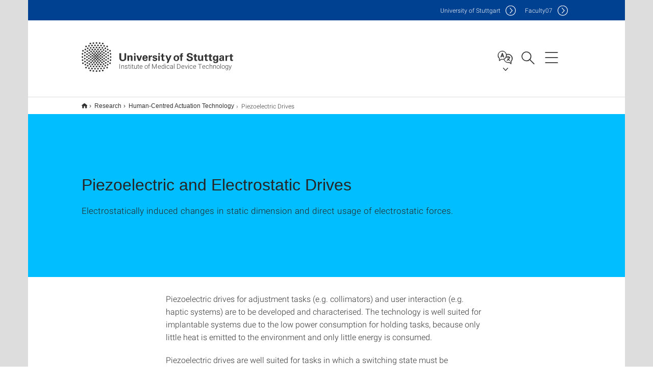

--- FILE ---
content_type: text/html;charset=UTF-8
request_url: https://www.imt.uni-stuttgart.de/en/research/human-centred-actuation-technology/piezoelectric-drives/
body_size: 38756
content:
<!DOCTYPE html>
<!--[if lt IE 7]>      <html lang="de" class="no-js lt-ie9 lt-ie8 lt-ie7"> <![endif]-->
<!--[if IE 7]>         <html lang="de" class="no-js lt-ie9 lt-ie8"> <![endif]-->
<!--[if IE 8]>         <html lang="de" class="no-js lt-ie9"> <![endif]-->
<!--[if gt IE 8]><!-->


<!--
===================== version="0.1.29" =====================
-->

<html lang="en" class="no-js"> <!--<![endif]-->

<head>

<!-- start metadata (_metadata.hbs) -->
	<meta charset="UTF-8">
	<meta http-equiv="X-UA-Compatible" content="IE=edge"/>
	<meta name="creator" content="TIK" />
	<meta name="Publisher" content="Universität Stuttgart - TIK" />
	<meta name="Copyright" content="Universität Stuttgart" />
	<meta name="Content-language" content="en" />
	<meta name="Page-type" content="Bildungseinrichtung" />
	<meta name="viewport" content="width=device-width, initial-scale=1.0, shrink-to-fit=no"/>
	<meta name="robots" content="index, follow" />
	<meta name="system" content="20.0.18" />
	<meta name="template" content="3.0" />
	<meta name="Description" content="Electrostatically induced changes in static dimension and direct usage of electrostatic forces."/>	
	<meta name="og:title" content="Piezoelectric and Electrostatic Drives | Institute of Medical Device Technology | University of Stuttgart" />
	<meta name="og:description" content="Electrostatically induced changes in static dimension and direct usage of electrostatic forces. "/>
	<title>Piezoelectric and Electrostatic Drives | Institute of Medical Device Technology | University of Stuttgart</title><!-- Ende metadata -->


<!-- Styles-Einbindung (_styles.hbs) -->
	<link rel="apple-touch-icon" sizes="180x180" href="/system/modules/de.stuttgart.uni.v3.basics/resources/favicons/apple-touch-icon.png">
            <link rel="icon" type="image/png" sizes="32x32" href="/system/modules/de.stuttgart.uni.v3.basics/resources/favicons/favicon-32x32.png">
            <link rel="icon" type="image/png" sizes="16x16" href="/system/modules/de.stuttgart.uni.v3.basics/resources/favicons/favicon-16x16.png">
            <link rel="manifest" href="/system/modules/de.stuttgart.uni.v3.basics/resources/favicons/site.webmanifest">
            <link rel="mask-icon" href="/system/modules/de.stuttgart.uni.v3.basics/resources/favicons/safari-pinned-tab.svg" color="#ffffff">
            <meta name="msapplication-TileColor" content="#ffffff">
            <meta name="theme-color" content="#ffffff">
		
<link rel="stylesheet" href="/system/modules/de.stuttgart.uni.v3.basics/resources/css/styles.css" type="text/css" >
<link rel="stylesheet" href="/system/modules/de.stuttgart.uni.v3.basics/resources/css/tik.css" type="text/css" >
<link rel="stylesheet" href="/system/modules/de.stuttgart.uni.v3.basics/resources/css/jquery-ui/jquery-ui-1.11.4.min.css" type="text/css" >
<link rel="stylesheet" href="/system/modules/de.stuttgart.uni.v3.basics/resources/css/fancybox/jquery.fancybox357.min.css" type="text/css" >
<link rel="stylesheet" href="/system/modules/de.stuttgart.uni.v3.basics/resources/css/audio/player.css" type="text/css" >
<link rel="stylesheet" href="/system/modules/de.stuttgart.uni.v3.basics/resources/css/footer/footer.css" type="text/css" ><!-- Ende Styles-Einbindung -->

	<!-- Scripts
	================================================== --> 
	
	
<script src="/system/modules/de.stuttgart.uni.v3.basics/resources/js/bootstrap.js"></script>
<script src="/system/modules/de.stuttgart.uni.v3.basics/resources/js/aperto-bootstrap-ie-workaround.js"></script>
<script src="/system/modules/de.stuttgart.uni.v3.basics/resources/js/tik.js"></script>
<script src="/system/modules/de.stuttgart.uni.v3.basics/resources/js/jquery-ui/jquery-ui-1.11.4.min.js"></script>
<script src="/system/modules/de.stuttgart.uni.filters/resources/js/filters.js"></script>
<script src="/system/modules/de.stuttgart.uni.v3.basics/resources/js/fancybox/jquery.fancybox357.min.js"></script>
<script src="/system/modules/de.stuttgart.uni.v3.basics/resources/js/tippy-popper/popper.min.js"></script>
<script src="/system/modules/de.stuttgart.uni.v3.basics/resources/js/tippy-popper/tippy.min.js"></script>
<script src="/system/modules/de.stuttgart.uni.v3.zsb/resources/videointerview/js/dash.all.min.js"></script><style>
		.page-wrap > #page-complete > .container-fluid > .row > div > .row > .col-xs-12,
		.page-wrap > #page-complete > .container-fluid > .row > div > .row > .col-sm-12,
		.page-wrap > #page-complete > .container-fluid > .row > div > .row > .col-md-12,
		.page-wrap > #page-complete > .container-fluid > .row > div > .row > .col-lg-12,
		.page-wrap > #page-complete > .container > .row > div > .row > .col-xs-12,
		.page-wrap > #page-complete > .container > .row > div > .row > .col-sm-12,
		.page-wrap > #page-complete > .container > .row > div > .row > .col-md-12,
		.page-wrap > #page-complete > .container > .row > div > .row > .col-lg-12 {
			padding: 0;
		}
	</style>
</head>

<body class=" is-no-detailpage  is-not-editmode  lang-en ">

<!--googleoff: snippet-->
	
	<!-- start skiplinks (_skiplinks.hbs)-->
	<div class="skip">
		<ul>
			<li><a href="#main">jump to content</a></li>
			<li><a href="#footer">jump to footer</a></li>
		</ul>
	</div>
	<!-- end skiplinks -->

	<!--googleon: snippet-->
	<div  id="header" ><div class="header" data-id="id-417e9b93">
      <span data-anchor id="id-417e9b93"></span>
              <!-- start header (_header.hbs) -->
              <header class="b-page-header is-subidentity" data-headercontroller="">
                <div class="container">
                  <div class="container-inner">
                    <div class="row">
                      <a class="b-logo" href="https://www.imt.uni-stuttgart.de/en/">
                        <!--[if gt IE 8]><!-->
                          <img class="logo-rectangle" src="/system/modules/de.stuttgart.uni.v3.basics/resources/img/svg/logo-en.svg" alt="Logo: Universität Stuttgart - zur Startseite" />
                        <img class="logo-rectangle-inverted" src="/system/modules/de.stuttgart.uni.v3.basics/resources/img/svg/logo-inverted-en.svg" alt="Logo: Universität Stuttgart - zur Startseite" />
                        <!--<![endif]-->
                        <!--[if lt IE 9]>
                        <img class="logo-rectangle" src="/system/modules/de.stuttgart.uni.v3.basics/resources/img/png/logo-en.png" alt="Logo: Universität Stuttgart - zur Startseite" />
                        <img class="logo-rectangle-inverted" src="/system/modules/de.stuttgart.uni.v3.basics/resources/img/svg/logo-inverted-en.png" alt="Logo: Universität Stuttgart - zur Startseite" />
                        <![endif]-->

                        <span  class="subidentity fontsize-xs">Institute of Medical Device Technology</span>
                        </a>
                      <div class="header-box">

                        <div class="mainidentity">
                              <div class="container-inner">
                                <a href="https://www.uni-stuttgart.de/en/">Uni<span class="hideonmobile">versity of Stuttgart </span></a>
                                <a href="https://www.f07.uni-stuttgart.de/">F<span class="hideonmobile">aculty</span>07</a></div>
                            </div>
                            <div class="language">
                          <div class="language-box">
                            <span id="language-menu-title" data-tippy-content="Language of this page" data-tippy-placement="left">Language of this page</span>

                            <ul id="language-menu-options" aria-labelledby="language-menu-title" role="menu">
                                <li><a id="localelink" href="https://www.imt.uni-stuttgart.de/forschung/mensch-zentrierte-antriebstechnik/piezoelektrische-und-elektrostatische-antriebe/" lang="de"><abbr data-tippy-content="Sprache wechseln: Deutsch" data-tippy-placement="left">de</abbr></a></li>
                                              <li class="current-language"><strong><abbr data-tippy-content="Current language: American English" data-tippy-placement="left">en</abbr></strong></li></ul>
                            </div>
                        </div>
                        <div id="search" class="search">
                          <button aria-controls="search-box" aria-expanded="false" data-href="#search-box" data-tippy-content="Search" data-tippy-placement="left"><span>Search</span>
                          </button>
                        </div>
                        <div class="nav-button">
								<button class="lines-button" aria-controls="main-nav" aria-expanded="false" data-href="#b-page-nav" data-tippy-content="Main navigation" data-tippy-placement="left">
									<span class="lines">Main navigation</span>
								</button>
							</div>
						<div class="login-main-desktop"></div>
                      </div>
                    </div>
                  </div>
                </div>
                <!-- Start Suche (_search.hbs) -->
                <div class="search-box js-visible" id="search-box" aria-hidden="true">
                  <h2>Search</h2>
                  <div class="container" role="tabpanel">
                    <div class="search-box-inner">
                      <form action="https://www.imt.uni-stuttgart.de/en/search/">
                        <fieldset>
                          <div class="form-label col-sm-12">
                            <label for="global-search">Suche</label>
                            <input type="search" name="q" placeholder="Search for topics, people, ..." id="global-search" class="autosuggest" />
                          </div>
                          <div class="button">
                            <input aria-label="Start search" type="submit" value="search">
                          </div>
                        </fieldset>
                        <input type="hidden" name="lq" value="" />
                        <input type="hidden" name="reloaded" value=""/>                       
                        <input type="hidden" name="restriction" value="false"/>
                        </form>
                    </div>
                  </div>
                </div>
                <!-- Ende Suche -->
                <div class="login-main-mobile js-visible" aria-hidden="false"></div>
                <!-- Ende Login -->
              </header>
              <!-- Ende header -->

              <div class="b-page-nav is-subidentity" id="main-nav" aria-hidden="true">
                <div class="container">
                  <div class="container-inner">
                    <div class="fixed-wrapper">
                      <a class="backto" href="#">back</a>
                      <div class="location" aria-hidden="true">
                        <ul>
                          <li class="on"><span></span></li>
                            <li><span></span></li>
                          <li><span></span></li>
                          <li><span></span></li>
                          <li><span></span></li>
                        </ul>
                      </div>
                    </div>

                    <div class="scroll-wrapper">
                      <nav class="main-navigation" aria-label="Main navigation">
                        <div class="menu-group-box" >
                          <div class="menu-box" data-level="show-level-0">
                            <div class="viewbox" style="position:relative;">
                              <div class="wrapper" style="width: 100%; height: 100%;">
                                <ul class="menu level-0 " id="level-0-0">
	<li class="has-menu"><a href="#level-1-0">Institute</a></li>
	<li class="has-menu"><a href="#level-1-1">Research</a></li>
	<li class="has-menu"><a href="#level-1-2">Teaching</a></li>
	<li class="has-menu"><a href="#level-1-3">Medical Engineering Study Programs</a></li>
	<li><a href="https://www.imt.uni-stuttgart.de/en/services/">Services</a></li>
	<li><a href="https://www.imt.uni-stuttgart.de/en/publications/">Publications</a></li>
	<li><a href="https://www.imt.uni-stuttgart.de/en/medtechbio/">MEDtechBIO</a></li>
</ul>
	<ul class="menu level-1 " id="level-1-0" data-parent="#level-0-0" >
		<li class="overview"><a href="https://www.imt.uni-stuttgart.de/en/institute/">Institute</a></li>
		<li><a href="https://www.imt.uni-stuttgart.de/en/institute/team/">Team</a></li>
		<li><a href="https://www.imt.uni-stuttgart.de/en/institute/facilities/">Facilities</a></li>
		<li><a href="https://www.imt.uni-stuttgart.de/en/institute/internships/">Internships</a></li>
		<li><a href="https://www.imt.uni-stuttgart.de/en/institute/contact/">Contact</a></li>
		<li><a href="https://www.imt.uni-stuttgart.de/en/institute/corporate-partnerships/">Corporate Partnerships</a></li>
	</ul>
	<ul class="menu level-1 " id="level-1-3" data-parent="#level-0-0" >
		<li class="overview"><a href="https://www.imt.uni-stuttgart.de/en/medical-engineering-study-programs/">Medical Engineering Study Programs</a></li>
		<li><a href="https://www.imt.uni-stuttgart.de/en/medical-engineering-study-programs/b.sc.-medical-engineering/">B.Sc. Medical Engineering</a></li>
		<li><a href="https://www.imt.uni-stuttgart.de/en/medical-engineering-study-programs/m.sc.-medical-engineering/">M.Sc. Medical Engineering</a></li>
	</ul>
	<ul class="menu level-1 " id="level-1-1" data-parent="#level-0-0" >
		<li class="overview"><a href="https://www.imt.uni-stuttgart.de/en/research/">Research</a></li>
		<li class="has-menu"><a href="#level-2-5">Medical-Mechatronic Systems</a></li>
		<li class="has-menu"><a href="#level-2-6">Human-Centred Actuation Technology</a></li>
		<li class="has-menu"><a href="#level-2-7">Optical Imaging</a></li>
		<li class="has-menu"><a href="#level-2-8">Biomedical Sensor Technology</a></li>
		<li class="has-menu"><a href="#level-2-9">Intelligent Systems</a></li>
		<li><a href="https://www.imt.uni-stuttgart.de/en/research/d4c-in-medical-technology/">D4C in Medical Technology </a></li>
		<li class="has-menu"><a href="#level-2-11">Research Projects</a></li>
		<li><a href="https://www.imt.uni-stuttgart.de/en/research/freeformer/">Freeformer</a></li>
	</ul>
		<ul class="menu level-2 " id="level-2-8" data-parent="#level-1-1" >
			<li class="overview"><a href="https://www.imt.uni-stuttgart.de/en/research/biomedical-sensor-technology/">Biomedical Sensor Technology</a></li>
			<li><a href="https://www.imt.uni-stuttgart.de/en/research/biomedical-sensor-technology/electrical-impedance-measurement/">Electrical Impedance Measurement</a></li>
			<li><a href="https://www.imt.uni-stuttgart.de/en/research/biomedical-sensor-technology/optical-sensor-technology/">Optical Sensor Technology</a></li>
			<li><a href="https://www.imt.uni-stuttgart.de/en/research/biomedical-sensor-technology/gamma-sensor-technology/">Gamma Sensor Technology</a></li>
			<li><a href="https://www.imt.uni-stuttgart.de/en/research/biomedical-sensor-technology/special-sensors-for-special-applications/">Special Sensors for Special Applications</a></li>
		</ul>
		<ul class="menu level-2 active-list" id="level-2-6" data-parent="#level-1-1"  style="display: block;" aria-expanded="true">
			<li class="overview"><a href="https://www.imt.uni-stuttgart.de/en/research/human-centred-actuation-technology/">Human-Centred Actuation Technology</a></li>
			<li><a href="https://www.imt.uni-stuttgart.de/en/research/human-centred-actuation-technology/elastic-drives/">Elastic Drives</a></li>
			<li><a href="https://www.imt.uni-stuttgart.de/en/research/human-centred-actuation-technology/piezoelectric-drives/" class="active">Piezoelectric Drives</a></li>
			<li><a href="https://www.imt.uni-stuttgart.de/en/research/human-centred-actuation-technology/shape-memory-alloys/">Shape Memory Alloys</a></li>
			<li><a href="https://www.imt.uni-stuttgart.de/en/research/human-centred-actuation-technology/twisted-string-actuators/">Twisted-String-Actuators</a></li>
			<li><a href="https://www.imt.uni-stuttgart.de/en/research/human-centred-actuation-technology/electrostatic-motors/">Electrostatic Motors</a></li>
		</ul>
		<ul class="menu level-2 " id="level-2-9" data-parent="#level-1-1" >
			<li class="overview"><a href="https://www.imt.uni-stuttgart.de/en/research/intelligent-systems/">Intelligent Systems</a></li>
			<li><a href="https://www.imt.uni-stuttgart.de/en/research/intelligent-systems/vital-signs-monitoring/">Vital Signs Monitoring</a></li>
			<li><a href="https://www.imt.uni-stuttgart.de/en/research/intelligent-systems/automated-instrument-recognition/">Automated Instrument Recognition</a></li>
			<li><a href="https://www.imt.uni-stuttgart.de/en/research/intelligent-systems/evaluation-of-microscopy-images/">Evaluation of Microscopy Images</a></li>
			<li><a href="https://www.imt.uni-stuttgart.de/en/research/intelligent-systems/surgical-workflow-recognition/">Surgical Workflow Recognition</a></li>
			<li><a href="https://www.imt.uni-stuttgart.de/en/research/intelligent-systems/vein-detection/">Vein Detection</a></li>
			<li><a href="https://www.imt.uni-stuttgart.de/en/research/intelligent-systems/adaptive-orthetics-through-intension-detection/">Adaptive Orthetics through Intension Detection</a></li>
		</ul>
		<ul class="menu level-2 " id="level-2-5" data-parent="#level-1-1" >
			<li class="overview"><a href="https://www.imt.uni-stuttgart.de/en/research/medical-mechatronic-systems/">Medical-Mechatronic Systems</a></li>
			<li><a href="https://www.imt.uni-stuttgart.de/en/research/medical-mechatronic-systems/telepresence-and-telemanipulation/">Telepresence and Telemanipulation</a></li>
			<li><a href="https://www.imt.uni-stuttgart.de/en/research/medical-mechatronic-systems/haptic-systems/">Haptic Systems</a></li>
			<li><a href="https://www.imt.uni-stuttgart.de/en/research/medical-mechatronic-systems/eccentric-concentric-tube-robots/">Eccentric & Concentric Tube Robots</a></li>
			<li><a href="https://www.imt.uni-stuttgart.de/en/research/medical-mechatronic-systems/flexible-and-soft-robots/">Flexible and Soft Robots</a></li>
			<li><a href="https://www.imt.uni-stuttgart.de/en/research/medical-mechatronic-systems/active-prosthetics-orthetics/">Active Prosthetics/Orthetics</a></li>
		</ul>
		<ul class="menu level-2 " id="level-2-7" data-parent="#level-1-1" >
			<li class="overview"><a href="https://www.imt.uni-stuttgart.de/en/research/optical-imaging/">Optical Imaging</a></li>
			<li><a href="https://www.imt.uni-stuttgart.de/en/research/optical-imaging/microscopy/">Microscopy</a></li>
			<li><a href="https://www.imt.uni-stuttgart.de/en/research/optical-imaging/endoscopy/">Endoscopy</a></li>
			<li><a href="https://www.imt.uni-stuttgart.de/en/research/optical-imaging/positioning-systems/">Positioning Systems</a></li>
		</ul>
		<ul class="menu level-2 " id="level-2-11" data-parent="#level-1-1" >
			<li class="overview"><a href="https://www.imt.uni-stuttgart.de/en/research/research-projects/">Research Projects</a></li>
			<li><a href="https://www.imt.uni-stuttgart.de/en/research/research-projects/flexmode-bot/">FLEXMODE-BOT</a></li>
			<li><a href="https://www.imt.uni-stuttgart.de/en/research/research-projects/ambusus/">AMBUSUS</a></li>
			<li><a href="https://www.imt.uni-stuttgart.de/en/research/research-projects/wakeme/">WAKEME</a></li>
			<li><a href="https://www.imt.uni-stuttgart.de/en/research/research-projects/triped/">TRIPED</a></li>
			<li><a href="https://www.imt.uni-stuttgart.de/en/research/research-projects/geigerzaehler/">Ultraclear</a></li>
			<li><a href="https://www.imt.uni-stuttgart.de/en/research/research-projects/lilo-hand/">LILO-Hand</a></li>
			<li><a href="https://www.imt.uni-stuttgart.de/en/research/research-projects/onescope/">OneScope</a></li>
			<li><a href="https://www.imt.uni-stuttgart.de/en/research/research-projects/colonX/">ColonX</a></li>
			<li><a href="https://www.imt.uni-stuttgart.de/en/research/research-projects/stericounter/">STERICOUNTER</a></li>
			<li><a href="https://www.imt.uni-stuttgart.de/en/research/research-projects/origin/">ORIGIN</a></li>
		</ul>
	<ul class="menu level-1 " id="level-1-2" data-parent="#level-0-0" >
		<li class="overview"><a href="https://www.imt.uni-stuttgart.de/en/teaching/">Teaching</a></li>
		<li class="has-menu"><a href="#level-2-13">Courses</a></li>
		<li><a href="https://www.imt.uni-stuttgart.de/en/teaching/practical-courses/">Practical Courses</a></li>
		<li><a href="https://www.imt.uni-stuttgart.de/en/teaching/final-theses/">Final Theses</a></li>
		<li><a href="https://www.imt.uni-stuttgart.de/en/teaching/Internships/">Internships</a></li>
	</ul>
		<ul class="menu level-2 " id="level-2-13" data-parent="#level-1-2" >
			<li class="overview"><a href="https://www.imt.uni-stuttgart.de/en/teaching/courses/">Courses</a></li>
			<li><a href="https://www.imt.uni-stuttgart.de/en/teaching/courses/mgt/">Medizingerätetechnik</a></li>
			<li><a href="https://www.imt.uni-stuttgart.de/en/teaching/courses/mtr/">Medizintechnik-Regularien</a></li>
			<li><a href="https://www.imt.uni-stuttgart.de/en/teaching/courses/mmm/">Medical Measurement Methods</a></li>
			<li><a href="https://www.imt.uni-stuttgart.de/en/teaching/courses/kmt/">Konstruktion in der Medizingerätetechnik</a></li>
			<li><a href="https://www.imt.uni-stuttgart.de/en/teaching/courses/pemp/">Practical Development of Medical Products</a></li>
			<li><a href="https://www.imt.uni-stuttgart.de/en/teaching/courses/etimt/">Ethics in Medical Technology</a></li>
		</ul>
<!-- Navigation: 10 µs --></div>

                            </div>
                          </div>
                        </div>
                      </nav>
                      <a href="#closeNavigation" class="close-nav">close navigation</a>
                      </div>

                  </div><!-- container-inner -->
                </div><!--  container -->
              </div></div>
    <script type="module">
      
      import Login from '/system/modules/de.stuttgart.uni.v3.basics/resources/js/login.mjs'
      new Login("en", "", "", "", "", "", "", "", "", true).init()
    </script>
  </div><div id="wrapper" class="is-subidentity">
		<div id="content">
			<main id="main" class="r-main">
				<div class="main__wrapper" data-js-id="container">
                    <noscript>
                        <div class="alert alert-danger">For full functionality of this site it is necessary to enable JavaScript. Here are the <a href="https://enablejavascript.co/" target="_blank">instructions how to enable JavaScript in your web browser</a>.</div></noscript>
					<!-- Start Segment -->
					<div class="segment is-border-top">
							<div class="container">
								<div class="container-inner">
									<div class="row">
										<div class="col-md-12">
											<!-- Start Breadcrumb (_breadcrumb.hbs) -->
											<nav class="b-breadscroller--default" data-css="b-breadscroller" data-js-module="breadscroller" aria-label="breadcrumb">
													<!--googleoff: snippet-->
													<h2 class="breadscroller__headline">Position within the page tree</h2>
													<div class="breadscroller__controls" data-js-atom="breadscroller-controls">
														<button class="breadscroller__controls-btn is-back" data-js-atom="breadscroller-controls-back">
															<span>Move path to the left</span>
														</button>
														<button class="breadscroller__controls-btn is-forward" data-js-atom="breadscroller-controls-forward">
															<span>Move path to the right</span>
														</button>
													</div>
													<!--googleon: snippet-->
													<div class="breadscroller__content" data-js-atom="breadscroller-container">
														<ol class="breadscroller__list" data-js-atom="breadscroller-list">

															<li class="breadscroller__list-item">
																				<a href="https://www.imt.uni-stuttgart.de/en/" class="breadscroller__list-element">*** Englische Subsite ***</a>
																			</li>
																		<li class="breadscroller__list-item">
																				<a href="https://www.imt.uni-stuttgart.de/en/research/" class="breadscroller__list-element">Research</a>
																			</li>
																		<li class="breadscroller__list-item">
																				<a href="https://www.imt.uni-stuttgart.de/en/research/human-centred-actuation-technology/" class="breadscroller__list-element">Human-Centred Actuation Technology</a>
																			</li>
																		<li class="breadscroller__list-item">
																							<span class="breadscroller__list-element is-active">Piezoelectric Drives</span>
																						</li>
																					</ol>
													</div>
												</nav>	
												<!-- Ende Breadcrumb -->
											<!-- Breadcrumb: 671 µs --></div>
									</div>
								</div><!--  container-inner -->
							</div><!-- container -->
						</div>
					<!-- End Segment -->

					<div  id="intro" ><div class="introbox pgelement image-element" style="margin-bottom: 30px;" data-id="id-db2fd770">
			<span data-anchor id="id-db2fd770"></span>
							
							<div class="segment is-bg-blue  ">
								<div class="container">
									<div class="container-inner">
										<div class="row">
											<div class="c-intro-teaser--default  " data-css="c-intro-teaser">
												<div class="intro-teaser__wrapper">
													<div class="intro-teaser__content col-md-9 col-sm-8 col-xs-12">
														<div class="reverse-order">
															<h1  class="intro-teaser__headline">Piezoelectric and Electrostatic Drives</h1>
															</div>
														<p >
																Electrostatically induced changes in static dimension and direct usage of electrostatic forces.</p>
															</div>
													</div>
											</div>
										</div>
									</div>
								</div>
							</div></div>
	</div><div  id="page-complete" ><div>
		<div class="segment  ">
   <div class="container ">
       <div class="container-inner">
          <div class="row ">
  <div class="col-md-8 oc-container-column col-md-offset-2" ><div class="flexblocks_v3 pgelement" style="margin-bottom: 30px;" data-id="id-0bc6f5aa">
					<span data-anchor id="id-0bc6f5aa"></span>
						<div class="flexblocks">
		<div>
								<span data-anchor id="id-0bc6f5aa-0"></span>
								<div class="absatz">
									<div >
											<p>Piezoelectric drives for adjustment tasks (e.g. collimators) and user interaction (e.g. haptic systems) are to be developed and characterised. The technology is well suited for implantable systems due to the low power consumption for holding tasks, because only little heat is emitted to the environment and only little energy is consumed.</p>
<p>Piezoelectric drives are well suited for tasks in which a switching state must be maintained in a monostable manner, since only the outflow of charge in the piezo material must be compensated. Possible applications include shunt valves to control the flow of cerebrospinal fluid from the brain.</p></div>
									<div class="image ">
											<div class="overflow-hidden">
												<a data-fancybox="flexblockfotos" href="https://www.imt.uni-stuttgart.de/img/forschung/shunt.png?__scale=w:1000,h:1000,q:100,t:3" aria-label="PNG" data-caption="Cerebral shunt valve with piezoelectric actuation<br />Image: Katja Landhäußer">
													<picture class="img-responsive" data-css="c-picture">
	<img src="https://www.imt.uni-stuttgart.de/img/forschung/shunt.png?__scale=w:720,h:328,cx:0,cy:0,cw:1999,ch:911" style=""  alt="Cerebral shunt valve with piezoelectric actuation"/>
</picture>
</a>
												<div class="caption">
														<div class="image-description">Cerebral shunt valve with piezoelectric actuation</div>
														<div class="image-copyright">Image: Katja Landhäußer</div>
													</div>
												</div>
										</div>
									</div>
								</div></div>
</div></div>         </div>
      </div>
   </div>
</div></div>	
<div>
		<div class="segment  ">
   <div class="container ">
       <div class="container-inner">
          <div class="row "><div class="oc-container-column col-sm-4 col-md-3 col-sm-push-7 col-md-push-6 col-md-offset-2" ></div><div class="oc-container-column col-sm-7 col-md-6 col-sm-pull-4 col-md-pull-3" ></div>         </div>
      </div>
   </div>
</div></div>	
<div>
		<div class="segment  ">
   <div class="container ">
       <div class="container-inner">
          <div class="row ">
  <div class="col-md-8 oc-container-column col-md-offset-2" ></div>         </div>
      </div>
   </div>
</div></div>	
<div>
		<div class="segment  ">
   <div class="container ">
       <div class="container-inner">
          <div class="row "><div class="col-sm-4 col-md-3 oc-container-column col-md-offset-1" ></div><div class="col-sm-8 col-md-6 oc-container-column" ></div>         </div>
      </div>
   </div>
</div></div>	
<div>
		<div class="segment  ">
   <div class="container ">
       <div class="container-inner">
          <div class="row ">
  <div class="col-md-8 oc-container-column col-md-offset-2" ></div>         </div>
      </div>
   </div>
</div></div>	
<div>
		<div class="segment colsfullwidth  ">
  <div class="container "><div class="col-md-12 oc-container-column" ></div>  </div>
</div>
<div style="clear:both;"></div></div>	
</div><div  id="contact" ></div></div>
			</main><!-- end main -->
		</div><!-- end content -->
	</div><!-- end wrapper -->
			
		
	<!-- Start Footer (_footer.hbs) -->
	<footer class="r-page-footer">

		<div  id="footer" ><div class="footer-wrapper" data-id="id-41715521">
                    <div class="global-rich-footer">
                        <span data-anchor id="id-41715521"></span>
                        <div class="container">
                            <div class="container-inner">
                                <div class="row" style="margin-bottom:20px;">
                                    <div class="col-md-3">
                                        <a href="https://www.uni-stuttgart.de/en/">
                                                <img class="logo-rectangle-inverted-footer" src="/system/modules/de.stuttgart.uni.v3.basics/resources/img/svg/logo-inverted-en.svg" alt="Logo: Universität Stuttgart - zur Startseite" />
                                            </a>
                                        </div>
                                    <div class="col-md-9">
                                        <div class="col-md-12 c-linklist--footer-socials" data-css="c-linklist">
                                            <ul class="linklist__list">
                                                    <li class="linklist__entry"><a href="https://www.facebook.com/Universitaet.Stuttgart"                     class="linklist__link is-facebook"  target="_blank">Icon: Facebook</a><br>Facebook</li>
                                                    <li class="linklist__entry"><a href="https://www.instagram.com/unistuttgart/"                             class="linklist__link is-instagram" target="_blank">Icon: Instagram</a><br>Instagram</li>
                                                        <li class="linklist__entry"><a href="https://bsky.app/profile/unistuttgart.bsky.social"                   class="linklist__link is-bluesky"   target="_blank">Icon: Bluesky</a><br>Bluesky</li>
                                                    <li class="linklist__entry"><a href="https://bawü.social/@Uni_Stuttgart"                                  class="linklist__link is-mastodon"  target="_blank">Icon: Mastodon</a><br>Mastodon</li>
                                                    <li class="linklist__entry"><a href="https://www.youtube.com/user/UniStuttgartTV"                         class="linklist__link is-youtube"   target="_blank">Icon: YouTube</a><br>YouTube</li>
                                                    <li class="linklist__entry"><a href="https://www.linkedin.com/school/universit%C3%A4t-stuttgart/"         class="linklist__link is-linkedin"  target="_blank">Icon: LinkedIn</a><br>LinkedIn</li>
                                                    <li class="linklist__entry"><a href="https://www.usus.uni-stuttgart.de/en/" class="linklist__link is-usus"                     >Icon: USUS-Blog</a><br>USUS-Blog</li>
                                                    </ul>
                                            </div>
                                    </div>
                                </div>
                                <div class="row">
                                    <section class="col-md-3 col-sm-6 b-service-links">
                                            <div class="c-linklist--footer-service-links" data-css="c-linklist">
                                                <div class="linklist pgelement" style="margin-bottom: 30px;" data-id="id-25c4a5f0">
			<span data-anchor id="id-25c4a5f0"></span>
			
			<h3 class="linklist__title">Audience</h3>
									<ul class="linklist__list">
											<li class="linklist__entry">
														<a href="https://www.student.uni-stuttgart.de/en/" class="linklist__link">Students</a>
															</li>
												<li class="linklist__entry">
														<a href="https://www.beschaeftigte.uni-stuttgart.de/" class="linklist__link">Employees</a>
															</li>
												<li class="linklist__entry">
														<a href="https://www.uni-stuttgart.de/en/alumni-supporters/" class="linklist__link">Alumni and supporters</a>
															</li>
												<li class="linklist__entry">
														<a href="#" class="linklist__link">Industry</a>
															</li>
												</ul></div>
	</div>
                                        </section>
                                    <section class="col-md-3 col-sm-6 b-service-links">
                                            <div class="c-linklist--footer-service-links" data-css="c-linklist">
                                                <div class="linklist pgelement" style="margin-bottom: 30px;" data-id="id-25fdb752">
			<span data-anchor id="id-25fdb752"></span>
			
			<h3 class="linklist__title">Formalities</h3>
									<ul class="linklist__list">
											<li class="linklist__entry">
														<a href="https://www.uni-stuttgart.de/en/legal-notice/" class="linklist__link">Legal notice</a>
															</li>
												<li class="linklist__entry">
														<a href="https://www.uni-stuttgart.de/en/privacy-notice/" class="linklist__link">Privacy notice</a>
															</li>
												<li class="linklist__entry">
														<a href="https://www.uni-stuttgart.de/en/statement-accessibility/" class="linklist__link">Accessibility</a>
															</li>
												<li class="linklist__entry">
														<a href="https://www.uni-stuttgart.de/en/university/profile/certificates/" class="linklist__link">Certificates</a>
															</li>
												<li class="linklist__entry">
														<a href="https://www.uni-stuttgart.de/en/general-terms-and-conditions/" class="linklist__link">AGB</a>
															</li>
												</ul></div>
	</div>
                                        </section>
                                    <section class="col-md-3 col-sm-6 b-service-links">
                                            <div class="c-linklist--footer-service-links" data-css="c-linklist">
                                                <div class="linklist pgelement" style="margin-bottom: 30px;" data-id="id-263b5c94">
			<span data-anchor id="id-263b5c94"></span>
			
			<h3 class="linklist__title">Services</h3>
									<ul class="linklist__list">
											<li class="linklist__entry">
														<a href="https://www.uni-stuttgart.de/en/university/contact/" class="linklist__link">Contact</a>
															</li>
												<li class="linklist__entry">
														<a href="https://www.uni-stuttgart.de/en/press/" class="linklist__link">Press</a>
															</li>
												<li class="linklist__entry">
														<a href="https://www.stellenwerk.de/stuttgart/" class="linklist__link">Jobs</a>
															</li>
												<li class="linklist__entry">
														<a href="https://careers.uni-stuttgart.de/?locale=en_US" class="linklist__link">Apply for a Doctorate or Postdoc</a>
															</li>
												<li class="linklist__entry">
														<a href="https://unishop-stuttgart.de/en/" class="linklist__link">Uni-Shop</a>
															</li>
												</ul></div>
	</div>
                                        </section>
                                    <section class="col-md-3 col-sm-6 b-service-links">
                                            <div class="c-linklist--footer-service-links" data-css="c-linklist">
                                                <div class="linklist pgelement" style="margin-bottom: 30px;" data-id="id-267bc0f6">
			<span data-anchor id="id-267bc0f6"></span>
			
			<h3 class="linklist__title">Organization</h3>
									<ul class="linklist__list">
											<li class="linklist__entry">
														<a href="https://www.uni-stuttgart.de/en/university/faculties-institutes/" class="linklist__link">Faculties and Institutes</a>
															</li>
												<li class="linklist__entry">
														<a href="https://www.uni-stuttgart.de/en/university/facilities/" class="linklist__link">Facilities</a>
															</li>
												<li class="linklist__entry">
														<a href="https://www.uni-stuttgart.de/en/university/organization/administration/" class="linklist__link">Central Administration</a>
															</li>
												</ul></div>
	</div>
                                        </section>
                                    </div>
                            </div>
                        </div>
                    </div>
                </div>
            </div></footer>
	<!-- Ende footer-->	

	<div class="b-scroll-to-top" data-css="b-scroll-to-top" data-js-module="scroll-to-top">
		<a href="#wrapper" class="scroll-to-top__link" data-js-atom="to-top-link">To the top of the page</a>
	</div>
	
	<!-- Piwik Beginn -->
			<script>
			  var _paq = _paq || [];
			  _paq.push(['disableCookies']);
			  _paq.push(['trackPageView']);
			  _paq.push(['enableLinkTracking']);
			  _paq.push(['MediaAnalytics::enableDebugMode']);
			  (function() {
				var u="https://www.uni-stuttgart.de/piwik/";
				_paq.push(['setTrackerUrl', u+'piwik.php']);
				_paq.push(['setSiteId', 237]);
				var d=document, g=d.createElement('script'), s=d.getElementsByTagName('script')[0];
				g.type='text/javascript'; g.async=true; g.defer=true; g.src=u+'piwik.js'; s.parentNode.insertBefore(g,s);
			  })();
			</script>
			<noscript><p><img src="https://www.uni-stuttgart.de/piwik/piwik.php?idsite=237" style="border:0;" alt="" /></p></noscript>
			<!-- End Piwik Code -->
		</body>
</html>
<!-- Complete time for this page: 306 ms -->